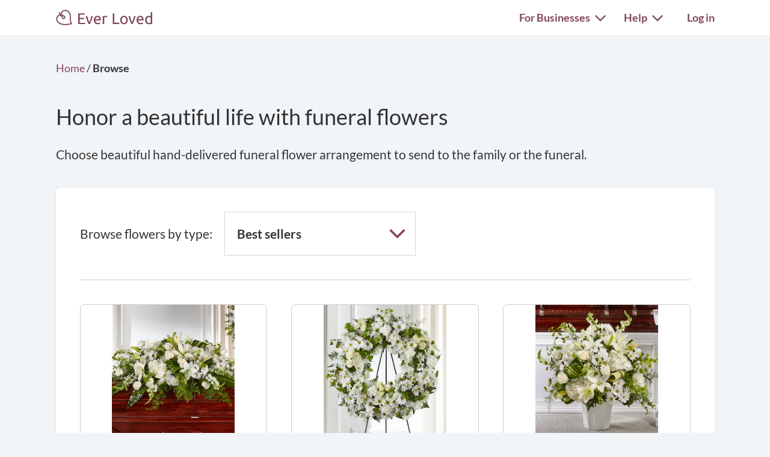

--- FILE ---
content_type: text/html; charset=utf-8
request_url: https://everloved.com/funeral-flowers/browse/?flow=501&funeral_home=aaron-cremation-burial-services-san-bernardino-ca-92404
body_size: 9731
content:


<!DOCTYPE html>
<html lang="en">
  <head>
    
      <script src="https://cmp.osano.com/AzZdadT7RYxgX26Ea/916a2918-d871-49be-b920-736726948776/osano.js"></script>
    
    <script>
  var supportedBrowsers = /Edge?\/(14[2-9]|1[5-9]\d|[2-9]\d{2}|\d{4,})\.\d+(\.\d+|)|Firefox\/(14\d|1[5-9]\d|[2-9]\d{2}|\d{4,})\.\d+(\.\d+|)|Chrom(ium|e)\/(109|1[1-9]\d|[2-9]\d{2}|\d{4,})\.\d+(\.\d+|)|(Maci|X1{2}).+ Version\/(26\.([1-9]|\d{2,})|(2[7-9]|[3-9]\d|\d{3,})\.\d+)([,.]\d+|)( \(\w+\)|)( Mobile\/\w+|) Safari\/|Chrome.+OPR\/(12[4-9]|1[3-9]\d|[2-9]\d{2}|\d{4,})\.\d+\.\d+|(CPU[ +]OS|iPhone[ +]OS|CPU[ +]iPhone|CPU IPhone OS|CPU iPad OS)[ +]+(18[._]([5-9]|\d{2,})|(19|[2-9]\d|\d{3,})[._]\d+)([._]\d+|)|Opera Mini|Android:?[ /-](14[3-9]|1[5-9]\d|[2-9]\d{2}|\d{4,})(\.\d+|)(\.\d+|)|Mobile Safari.+OPR\/([89]\d|\d{3,})\.\d+\.\d+|Android.+Firefox\/(14[6-9]|1[5-9]\d|[2-9]\d{2}|\d{4,})\.\d+(\.\d+|)|Android.+Chrom(ium|e)\/(14[3-9]|1[5-9]\d|[2-9]\d{2}|\d{4,})\.\d+(\.\d+|)|Android.+(UC? ?Browser|UCWEB|U3)[ /]?(15\.([5-9]|\d{2,})|(1[6-9]|[2-9]\d|\d{3,})\.\d+)\.\d+|SamsungBrowser\/(2[89]|[3-9]\d|\d{3,})\.\d+|Android.+MQ{2}Browser\/(14(\.(9|\d{2,})|)|(1[5-9]|[2-9]\d|\d{3,})(\.\d+|))(\.\d+|)/;
</script>

    <script>
      var _rollbarConfig = {
        accessToken: '44524438f5da4efa918c4337488b86e4',
        captureEmail: true,
        captureUncaught: true,
        captureUnhandledRejections: true,
        checkIgnore: function(isUncaught, args, payload) {
          return !supportedBrowsers.test(navigator.userAgent);
        },
        enabled: true,
        ignoredMessages: [
          '__gCrWeb',
          '_AutofillCallbackHandler',
          '^eljs\.',
          'Access is denied',
          'Blocked a frame with origin',
          'Can\'t find variable: eljs',
          'Can\'t find variable: gmo',
          'Can\'t find variable: IFrameMessageHandler',
          'Can\'t find variable: lastScrollEventTimestamp',
          'eljs is not defined',
          'ibPauseAllVideos',
          'IFrameMessageHandler is not defined',
          'Non-recoverable error. Do not retry.',
          'Script error\.',
          'Shopify root is null, can\'t add product to cart',
          'STREETVIEW_GET_PANORAMA: ZERO_RESULTS',
          'vid_mate_check is not defined',
          'WrongDocumentError',
          'ztePageScrollModule is not defined'
        ],
        hostBlockList: [
          'chrome-extension:\/\/',
          'file:\/\/\/',
          'https:\/\/beacon-v2\.helpscout\.net',
          'safari-extension:\/\/',
          'safari-web-extension:\/\/',
          'webkit-masked-url:\/\/'
        ],
        payload: {
          client:  {
            javascript: {
              code_version: '6fac2a8bed8f9e73d2ff235c237426680551645e',
              guess_uncaught_frames: true,
              source_map_enabled: true,
            }
          },
          environment: 'production',
          server: {
            branch: 'main',
            root: 'webpack://eljs/./'
          }
        }
      };
      if (false) {
        _rollbarConfig.payload.person = {
          id: 'None',
          email: ''
        };
      }
      // Rollbar Snippet
      !function(r){var e={};function o(n){if(e[n])return e[n].exports;var t=e[n]={i:n,l:!1,exports:{}};return r[n].call(t.exports,t,t.exports,o),t.l=!0,t.exports}o.m=r,o.c=e,o.d=function(r,e,n){o.o(r,e)||Object.defineProperty(r,e,{enumerable:!0,get:n})},o.r=function(r){"undefined"!=typeof Symbol&&Symbol.toStringTag&&Object.defineProperty(r,Symbol.toStringTag,{value:"Module"}),Object.defineProperty(r,"__esModule",{value:!0})},o.t=function(r,e){if(1&e&&(r=o(r)),8&e)return r;if(4&e&&"object"==typeof r&&r&&r.__esModule)return r;var n=Object.create(null);if(o.r(n),Object.defineProperty(n,"default",{enumerable:!0,value:r}),2&e&&"string"!=typeof r)for(var t in r)o.d(n,t,function(e){return r[e]}.bind(null,t));return n},o.n=function(r){var e=r&&r.__esModule?function(){return r.default}:function(){return r};return o.d(e,"a",e),e},o.o=function(r,e){return Object.prototype.hasOwnProperty.call(r,e)},o.p="",o(o.s=0)}([function(r,e,o){"use strict";var n=o(1),t=o(5);_rollbarConfig=_rollbarConfig||{},_rollbarConfig.rollbarJsUrl=_rollbarConfig.rollbarJsUrl||"https://cdn.rollbar.com/rollbarjs/refs/tags/v2.26.4/rollbar.min.js",_rollbarConfig.async=void 0===_rollbarConfig.async||_rollbarConfig.async;var a=n.setupShim(window,_rollbarConfig),l=t(_rollbarConfig);window.rollbar=n.Rollbar,a.loadFull(window,document,!_rollbarConfig.async,_rollbarConfig,l)},function(r,e,o){"use strict";var n=o(2),t=o(3);function a(r){return function(){try{return r.apply(this,arguments)}catch(r){try{console.error("[Rollbar]: Internal error",r)}catch(r){}}}}var l=0;function i(r,e){this.options=r,this._rollbarOldOnError=null;var o=l++;this.shimId=function(){return o},"undefined"!=typeof window&&window._rollbarShims&&(window._rollbarShims[o]={handler:e,messages:[]})}var s=o(4),d=function(r,e){return new i(r,e)},c=function(r){return new s(d,r)};function u(r){return a((function(){var e=this,o=Array.prototype.slice.call(arguments,0),n={shim:e,method:r,args:o,ts:new Date};window._rollbarShims[this.shimId()].messages.push(n)}))}i.prototype.loadFull=function(r,e,o,n,t){var l=!1,i=e.createElement("script"),s=e.getElementsByTagName("script")[0],d=s.parentNode;i.crossOrigin="",i.src=n.rollbarJsUrl,o||(i.async=!0),i.onload=i.onreadystatechange=a((function(){if(!(l||this.readyState&&"loaded"!==this.readyState&&"complete"!==this.readyState)){i.onload=i.onreadystatechange=null;try{d.removeChild(i)}catch(r){}l=!0,function(){var e;if(void 0===r._rollbarDidLoad){e=new Error("rollbar.js did not load");for(var o,n,a,l,i=0;o=r._rollbarShims[i++];)for(o=o.messages||[];n=o.shift();)for(a=n.args||[],i=0;i<a.length;++i)if("function"==typeof(l=a[i])){l(e);break}}"function"==typeof t&&t(e)}()}})),d.insertBefore(i,s)},i.prototype.wrap=function(r,e,o){try{var n;if(n="function"==typeof e?e:function(){return e||{}},"function"!=typeof r)return r;if(r._isWrap)return r;if(!r._rollbar_wrapped&&(r._rollbar_wrapped=function(){o&&"function"==typeof o&&o.apply(this,arguments);try{return r.apply(this,arguments)}catch(o){var e=o;throw e&&("string"==typeof e&&(e=new String(e)),e._rollbarContext=n()||{},e._rollbarContext._wrappedSource=r.toString(),window._rollbarWrappedError=e),e}},r._rollbar_wrapped._isWrap=!0,r.hasOwnProperty))for(var t in r)r.hasOwnProperty(t)&&(r._rollbar_wrapped[t]=r[t]);return r._rollbar_wrapped}catch(e){return r}};for(var p="log,debug,info,warn,warning,error,critical,global,configure,handleUncaughtException,handleAnonymousErrors,handleUnhandledRejection,captureEvent,captureDomContentLoaded,captureLoad".split(","),f=0;f<p.length;++f)i.prototype[p[f]]=u(p[f]);r.exports={setupShim:function(r,e){if(r){var o=e.globalAlias||"Rollbar";if("object"==typeof r[o])return r[o];r._rollbarShims={},r._rollbarWrappedError=null;var l=new c(e);return a((function(){e.captureUncaught&&(l._rollbarOldOnError=r.onerror,n.captureUncaughtExceptions(r,l,!0),e.wrapGlobalEventHandlers&&t(r,l,!0)),e.captureUnhandledRejections&&n.captureUnhandledRejections(r,l,!0);var a=e.autoInstrument;return!1!==e.enabled&&(void 0===a||!0===a||function(r){return!("object"!=typeof r||void 0!==r.page&&!r.page)}(a))&&r.addEventListener&&(r.addEventListener("load",l.captureLoad.bind(l)),r.addEventListener("DOMContentLoaded",l.captureDomContentLoaded.bind(l))),r[o]=l,l}))()}},Rollbar:c}},function(r,e,o){"use strict";function n(r,e,o,n){r._rollbarWrappedError&&(n[4]||(n[4]=r._rollbarWrappedError),n[5]||(n[5]=r._rollbarWrappedError._rollbarContext),r._rollbarWrappedError=null);var t=e.handleUncaughtException.apply(e,n);o&&o.apply(r,n),"anonymous"===t&&(e.anonymousErrorsPending+=1)}r.exports={captureUncaughtExceptions:function(r,e,o){if(r){var t;if("function"==typeof e._rollbarOldOnError)t=e._rollbarOldOnError;else if(r.onerror){for(t=r.onerror;t._rollbarOldOnError;)t=t._rollbarOldOnError;e._rollbarOldOnError=t}e.handleAnonymousErrors();var a=function(){var o=Array.prototype.slice.call(arguments,0);n(r,e,t,o)};o&&(a._rollbarOldOnError=t),r.onerror=a}},captureUnhandledRejections:function(r,e,o){if(r){"function"==typeof r._rollbarURH&&r._rollbarURH.belongsToShim&&r.removeEventListener("unhandledrejection",r._rollbarURH);var n=function(r){var o,n,t;try{o=r.reason}catch(r){o=void 0}try{n=r.promise}catch(r){n="[unhandledrejection] error getting `promise` from event"}try{t=r.detail,!o&&t&&(o=t.reason,n=t.promise)}catch(r){}o||(o="[unhandledrejection] error getting `reason` from event"),e&&e.handleUnhandledRejection&&e.handleUnhandledRejection(o,n)};n.belongsToShim=o,r._rollbarURH=n,r.addEventListener("unhandledrejection",n)}}}},function(r,e,o){"use strict";function n(r,e,o){if(e.hasOwnProperty&&e.hasOwnProperty("addEventListener")){for(var n=e.addEventListener;n._rollbarOldAdd&&n.belongsToShim;)n=n._rollbarOldAdd;var t=function(e,o,t){n.call(this,e,r.wrap(o),t)};t._rollbarOldAdd=n,t.belongsToShim=o,e.addEventListener=t;for(var a=e.removeEventListener;a._rollbarOldRemove&&a.belongsToShim;)a=a._rollbarOldRemove;var l=function(r,e,o){a.call(this,r,e&&e._rollbar_wrapped||e,o)};l._rollbarOldRemove=a,l.belongsToShim=o,e.removeEventListener=l}}r.exports=function(r,e,o){if(r){var t,a,l="EventTarget,Window,Node,ApplicationCache,AudioTrackList,ChannelMergerNode,CryptoOperation,EventSource,FileReader,HTMLUnknownElement,IDBDatabase,IDBRequest,IDBTransaction,KeyOperation,MediaController,MessagePort,ModalWindow,Notification,SVGElementInstance,Screen,TextTrack,TextTrackCue,TextTrackList,WebSocket,WebSocketWorker,Worker,XMLHttpRequest,XMLHttpRequestEventTarget,XMLHttpRequestUpload".split(",");for(t=0;t<l.length;++t)r[a=l[t]]&&r[a].prototype&&n(e,r[a].prototype,o)}}},function(r,e,o){"use strict";function n(r,e){this.impl=r(e,this),this.options=e,function(r){for(var e=function(r){return function(){var e=Array.prototype.slice.call(arguments,0);if(this.impl[r])return this.impl[r].apply(this.impl,e)}},o="log,debug,info,warn,warning,error,critical,global,configure,handleUncaughtException,handleAnonymousErrors,handleUnhandledRejection,_createItem,wrap,loadFull,shimId,captureEvent,captureDomContentLoaded,captureLoad".split(","),n=0;n<o.length;n++)r[o[n]]=e(o[n])}(n.prototype)}n.prototype._swapAndProcessMessages=function(r,e){var o,n,t;for(this.impl=r(this.options);o=e.shift();)n=o.method,t=o.args,this[n]&&"function"==typeof this[n]&&("captureDomContentLoaded"===n||"captureLoad"===n?this[n].apply(this,[t[0],o.ts]):this[n].apply(this,t));return this},r.exports=n},function(r,e,o){"use strict";r.exports=function(r){return function(e){if(!e&&!window._rollbarInitialized){for(var o,n,t=(r=r||{}).globalAlias||"Rollbar",a=window.rollbar,l=function(r){return new a(r)},i=0;o=window._rollbarShims[i++];)n||(n=o.handler),o.handler._swapAndProcessMessages(l,o.messages);window[t]=n,window._rollbarInitialized=!0}}}}]);
      // End Rollbar Snippet
    </script>

    <!-- dataLayer for Google Tag Manager -->
    <script>
      window.dataLayer = window.dataLayer || [];
    </script>

    
      

      <!-- Google Tag Manager -->
      <script>(function(w,d,s,l,i){w[l]=w[l]||[];w[l].push({'gtm.start':new Date().getTime(),event:'gtm.js'});var f=d.getElementsByTagName(s)[0],j=d.createElement(s),dl=l!='dataLayer'?'&l='+l:'';j.async=true;j.src='https://www.googletagmanager.com/gtm.js?id='+i+dl;f.parentNode.insertBefore(j,f);})(window,document,'script','dataLayer','GTM-KLLCZDX');</script>
      <!-- End Google Tag Manager -->
      
      

      

      
    

    
    
      <script src="https://js.stripe.com/acacia/stripe.js" async></script>
    

    <!-- Required meta tags -->
    <meta charset="utf-8">
    <meta name="viewport" content="width=device-width, initial-scale=1, shrink-to-fit=no">
    
  <meta name="description" content="Send beautiful funeral flowers, arranged by local florists who can deliver to any funeral location or private home. Same-day delivery often available.">


    <link rel="preload" as="font" type="font/woff2"  href="https://everloved.com/static/fonts/lato/lato-v23-latin-300.716309aab2bc.woff2" crossorigin>
    <link rel="preload" as="font" type="font/woff2"  href="https://everloved.com/static/fonts/lato/lato-v23-latin-regular.e1b3b5908c9c.woff2" crossorigin>
    <link rel="preload" as="font" type="font/woff2"  href="https://everloved.com/static/fonts/lato/lato-v23-latin-700.de69cf9e514d.woff2" crossorigin>
    

    <!-- SEO -->
    
  
    
  
  




  <link rel="canonical" href="https://everloved.com/funeral-flowers/browse/"/>



  <link rel="next" href="https://everloved.com/funeral-flowers/browse/?page=2"/>




    <!-- Our CSS -->
    <link rel="stylesheet" href="https://everloved.com/static/css/core.c297a07e70c1.css">
    
    
  
  <link rel="stylesheet" href="https://everloved.com/static/css/commerce.74b4558e406e.css">


    <!-- favicon -->
    <link rel="apple-touch-icon" sizes="180x180" href="https://everloved.com/static/apple-touch-icon.1ae9d9693629.png">
    <link rel="icon" type="image/png" sizes="32x32" href="https://everloved.com/static/favicon-32x32.178dfca24ff4.png">
    <link rel="icon" type="image/png" sizes="16x16" href="https://everloved.com/static/favicon-16x16.c50058e60eff.png">
    <link rel="manifest" href="https://everloved.com/static/site.d8072523af1e.webmanifest">
    <link rel="mask-icon" href="https://everloved.com/static/safari-pinned-tab.45f51be17113.svg" color="#7f465c">
    <!-- <link rel="shortcut icon" href="https://everloved.com/static/favicon.38260adbd1e6.ico"> -->
    <meta name="msapplication-TileColor" content="#7f465c">
    <meta name="theme-color" content="#ffffff">

    

    <title>
  Funeral Flowers | Ever Loved
</title>
  </head>
  <body class=" d-flex flex-column ">
    
    <!-- Google Tag Manager (noscript) -->
    <noscript><iframe src="https://www.googletagmanager.com/ns.html?id=GTM-KLLCZDX" height="0" width="0" style="display:none;visibility:hidden"></iframe></noscript>
    <!-- End Google Tag Manager (noscript) -->
    

    
      


<div class="el-nav-overlay el-nav-overlay-nav">
  <nav>
    <ul class="container d-flex">
      
        <li>
          
          
            <a href="/login/?next=%2Ffuneral-flowers%2Fbrowse%2F%3Fflow%3D501%26funeral_home%3Daaron-cremation-burial-services-san-bernardino-ca-92404">Log in</a>
          
        </li>
      
      <li>
        <a href="/funeral-planning/?flow=104">Plan a funeral</a>
      </li>
      <li>
        <a href="/memorial/create/?flow=104">Create memorial website</a>
      </li>
      <li>
        <a href="/funeral-homes/">Find a funeral home</a>
      </li>
      <li>
        <a href="/cemeteries/">Find a cemetery</a>
      </li>
      <li>
        <a href="/hospices/">Find a hospice</a>
      </li>
      <li>
        <a href="/articles/">Read funeral articles</a>
      </li>
      <li>
        <a href="/funeral-products/?flow=104">Browse funeral products</a>
      </li>
      <li>
        <a href="/funeral-flowers/browse/?flow=104">Send flowers</a>
      </li>

      

      
      
        <hr>
        <li>
          <a href="https://support.everloved.com" target="_blank">Visit our help center</a>
        </li>
        <li>
          Email: <a href="mailto:support@everloved.com">support@everloved.com</a>
        </li>
        
          <li>
            <a class="support-chat-beacon-link" href="javascript:;" onClick="Beacon('open');">Chat with us live</a>
          </li>
        
      

      
        <hr>
        
        <li><a href="/for-funeral-homes/">Funeral homes</a></li>
        <li><a href="/for-cemeteries/">Cemeteries</a></li>
        <li><a href="/for-hospices/">Hospices</a></li>
        <li><a href="/for-charities/">Charities</a></li>
      
    </ul>
  </nav>
</div>

<div class="el-nav-overlay el-nav-overlay-notifications">
  <div class="notifications-container notifications-container-mobile">
    <div class="notifications-title-container">
      <h2>
        Notifications
      </h2>
    </div>
    
    <div class="empty-notifications-message">No notifications</div>
    <div class="load-more-link-container ">
      <a class="load-more-link load-more-link-mobile" data-window=6 href="javascript:;">Load more</a>
    </div>
  </div>
</div>

<div class="el-navbar-container primary-nav-container">
  <nav class="el-navbar primary-nav">
    <div class="container d-flex">
      <div class="el-navbar-brand d-flex align-items-end">
        
          <a class="header-logo track-click-with-delay" href="/" data-event-action="visit-logo" data-event-category="sitewide navigation">
            <img src="https://everloved.com/static/svg/header-logo.6b0f02745d01.svg" width="160" alt="Ever Loved" class="recolor primary">
          </a>
        
        
          <div class="el-navbar-toggler el-navbar-mobile-toggler el-navbar-mobile-toggler-nav track-click" data-event-action="open-hamburger-menu" data-event-category="sitewide navigation">
            <span class="top"></span>
            <span class="middle"></span>
            <span class="bottom"></span>
          </div>

          

          
        
      </div>

      

      <div class="el-navbar-collapse d-none d-md-block">
        <ul class="el-navbar-nav d-flex">
          

          

          

          
            <li class="desktop-toggler-container">
              <div class="el-navbar-toggler el-navbar-desktop-toggler el-nav-option-toggler link-style-text track-click" id="navbarForBusinessesDropdownMenuLink" data-event-action="open-for-businesses-menu" data-event-category="sitewide navigation">
                For Businesses <img class="caret recolor primary" src="https://everloved.com/static/svg/caret-down.18f351e71b18.svg" width="18" height="11" alt="Caret icon pointing downward">
              </div>

              <div class="el-nav-dropdown">
                <div class="dropdown-arrow"></div>
                <div class="dropdown-content">
                  
                  <a href="/for-funeral-homes/">Funeral homes</a>
                  <a href="/for-cemeteries/">Cemeteries</a>
                  <a href="/for-hospices/">Hospices</a>
                  <a href="/for-charities/">Charities</a>
                </div>
              </div>
            </li>
          

          
            <li class="desktop-toggler-container" data-tour-target-for="tour-help">
              <div class="el-navbar-toggler el-navbar-desktop-toggler el-nav-option-toggler link-style-text track-click" id="navbarHelpDropdownMenuLink" data-event-action="open-help-menu" data-event-category="sitewide navigation">
                Help <img class="caret recolor primary" src="https://everloved.com/static/svg/caret-down.18f351e71b18.svg" width="18" height="11" alt="Caret icon pointing downward">
              </div>

              <div class="el-nav-dropdown">
                <div class="dropdown-arrow"></div>
                <div class="dropdown-content">
                  <a href="https://support.everloved.com" target="_blank">Visit our help center</a>
                  <div class="non-link-menu-item">Send us an email: <a href='mailto:support@everloved.com'>support@everloved.com</a></div>
                  
                    <div><a class="support-chat-beacon-link" href="javascript:;" onClick="Beacon('open');">Chat with us live</a></div>
                  
                </div>
              </div>
            </li>
          

          
            <li class="el-nav-item">
              
              
                <a class="el-nav-link" href="/login/?next=%2Ffuneral-flowers%2Fbrowse%2F%3Fflow%3D501%26funeral_home%3Daaron-cremation-burial-services-san-bernardino-ca-92404">Log in</a>
              
            </li>
          
        </ul>
      </div>
    </div>
  </nav>
</div>






      



      

<div class="announcements d-none">
  
</div>

    

    <main id="content" class="">
      
  <div class="container">
    <div class="page-header">

      <div class="breadcrumbs header-breadcrumbs">
        <ol vocab="http://schema.org/" typeof="BreadcrumbList">
          <li property="itemListElement" typeof="ListItem">
            <a property="item" typeof="WebPage" href="https://everloved.com">
              <span property="name">Home</span>
            </a>
            <meta property="position" content="1">
          </li>
          <li>/</li>
          
          <li>
            <span class="fw-semibold">Browse</span>
          </li>
          
        </ol>
      </div>

      <h1>
        Honor a beautiful life with funeral flowers
      </h1>
      <div class="body-text-large">
        Choose beautiful hand-delivered
        funeral flower arrangement
        to send to the family or the funeral.
      </div>
    </div>

    <div class="body-card">
      


<div class="browse-flowers-container">
  <div class="categories-selection-container d-flex">
    <div class="body-text-large">Browse flowers by type:</div>

    <div class="custom-select-with-caret">
      <select>
        <option value="/funeral-flowers/browse/?flow=501&amp;funeral_home=aaron-cremation-burial-services-san-bernardino-ca-92404">
          Best sellers
        </option>

        
          <div class="d-flex">
            <div>
              <option value="/funeral-flowers/browse/baskets/?flow=501&amp;funeral_home=aaron-cremation-burial-services-san-bernardino-ca-92404" >
                Baskets
              </option>
            </div>
          </div>
        
          <div class="d-flex">
            <div>
              <option value="/funeral-flowers/browse/casket-adornments/?flow=501&amp;funeral_home=aaron-cremation-burial-services-san-bernardino-ca-92404" >
                Casket interior
              </option>
            </div>
          </div>
        
          <div class="d-flex">
            <div>
              <option value="/funeral-flowers/browse/casket-sprays/?flow=501&amp;funeral_home=aaron-cremation-burial-services-san-bernardino-ca-92404" >
                Casket sprays
              </option>
            </div>
          </div>
        
          <div class="d-flex">
            <div>
              <option value="/funeral-flowers/browse/crosses/?flow=501&amp;funeral_home=aaron-cremation-burial-services-san-bernardino-ca-92404" >
                Crosses
              </option>
            </div>
          </div>
        
          <div class="d-flex">
            <div>
              <option value="/funeral-flowers/browse/hearts/?flow=501&amp;funeral_home=aaron-cremation-burial-services-san-bernardino-ca-92404" >
                Hearts
              </option>
            </div>
          </div>
        
          <div class="d-flex">
            <div>
              <option value="/funeral-flowers/browse/plants/?flow=501&amp;funeral_home=aaron-cremation-burial-services-san-bernardino-ca-92404" >
                Plants
              </option>
            </div>
          </div>
        
          <div class="d-flex">
            <div>
              <option value="/funeral-flowers/browse/sprays/?flow=501&amp;funeral_home=aaron-cremation-burial-services-san-bernardino-ca-92404" >
                Sprays
              </option>
            </div>
          </div>
        
          <div class="d-flex">
            <div>
              <option value="/funeral-flowers/browse/table-arrangements/?flow=501&amp;funeral_home=aaron-cremation-burial-services-san-bernardino-ca-92404" >
                Table decor
              </option>
            </div>
          </div>
        
          <div class="d-flex">
            <div>
              <option value="/funeral-flowers/browse/wreaths/?flow=501&amp;funeral_home=aaron-cremation-burial-services-san-bernardino-ca-92404" >
                Wreaths
              </option>
            </div>
          </div>
        
      </select>
    </div>
  </div>

  <div class="products-container flowers-container">
    
      
      
        <a class="product" rel="noindex, nofollow" href="/funeral-flowers/checkout/?flow=501&amp;funeral_home=aaron-cremation-burial-services-san-bernardino-ca-92404&amp;code=S5251s">
      
        <div class="product-image-container" style="background-image:url('https://cdn.floristone.com/large/S5251s_d1.jpg');"></div>
        <div class="product-information d-flex flex-column">
          <div class="link-style-text">Abundance Casket Spray</div>
          <div class="text-note">(13&quot;h x 49&quot;w) | $314.95</div>
        </div>
      </a>
    
      
      
        <a class="product" rel="noindex, nofollow" href="/funeral-flowers/checkout/?flow=501&amp;funeral_home=aaron-cremation-burial-services-san-bernardino-ca-92404&amp;code=S5252s">
      
        <div class="product-image-container" style="background-image:url('https://cdn.floristone.com/large/S5252s_d1.jpg');"></div>
        <div class="product-information d-flex flex-column">
          <div class="link-style-text">Faithful Wishes Wreath</div>
          <div class="text-note">(26&quot; diameter) | $264.95</div>
        </div>
      </a>
    
      
      
        <a class="product" rel="noindex, nofollow" href="/funeral-flowers/checkout/?flow=501&amp;funeral_home=aaron-cremation-burial-services-san-bernardino-ca-92404&amp;code=S5253s">
      
        <div class="product-image-container" style="background-image:url('https://cdn.floristone.com/large/S5253s_d1.jpg');"></div>
        <div class="product-information d-flex flex-column">
          <div class="link-style-text">Thoughts of Tranquility Floor Basket</div>
          <div class="text-note">(30&quot;h x 27&quot;w) | $169.95</div>
        </div>
      </a>
    
      
      
        <a class="product" rel="noindex, nofollow" href="/funeral-flowers/checkout/?flow=501&amp;funeral_home=aaron-cremation-burial-services-san-bernardino-ca-92404&amp;code=S5254s">
      
        <div class="product-image-container" style="background-image:url('https://cdn.floristone.com/large/S5254s_d1.jpg');"></div>
        <div class="product-information d-flex flex-column">
          <div class="link-style-text">Loving Thoughts Standing Spray</div>
          <div class="text-note">(40&quot;h x 24&quot;w) | $314.95</div>
        </div>
      </a>
    
      
      
        <a class="product" rel="noindex, nofollow" href="/funeral-flowers/checkout/?flow=501&amp;funeral_home=aaron-cremation-burial-services-san-bernardino-ca-92404&amp;code=S5255s">
      
        <div class="product-image-container" style="background-image:url('https://cdn.floristone.com/large/S5255s_d1.jpg');"></div>
        <div class="product-information d-flex flex-column">
          <div class="link-style-text">Graceful Garden Basket</div>
          <div class="text-note">(14&quot;h x 17&quot;w) | $104.95</div>
        </div>
      </a>
    
      
      
        <a class="product" rel="noindex, nofollow" href="/funeral-flowers/checkout/?flow=501&amp;funeral_home=aaron-cremation-burial-services-san-bernardino-ca-92404&amp;code=S5260s">
      
        <div class="product-image-container" style="background-image:url('https://cdn.floristone.com/large/S5260s_d1.jpg');"></div>
        <div class="product-information d-flex flex-column">
          <div class="link-style-text">Pure Ivory Basket</div>
          <div class="text-note">(14&quot;h x 17&quot;w) | $104.95</div>
        </div>
      </a>
    
      
      
        <a class="product" rel="noindex, nofollow" href="/funeral-flowers/checkout/?flow=501&amp;funeral_home=aaron-cremation-burial-services-san-bernardino-ca-92404&amp;code=S5261s">
      
        <div class="product-image-container" style="background-image:url('https://cdn.floristone.com/large/S5261s_d1.jpg');"></div>
        <div class="product-information d-flex flex-column">
          <div class="link-style-text">Love &amp; Compassion Arrangement</div>
          <div class="text-note">(20&quot;h x 30&quot;w) | $134.95</div>
        </div>
      </a>
    
      
      
        <a class="product" rel="noindex, nofollow" href="/funeral-flowers/checkout/?flow=501&amp;funeral_home=aaron-cremation-burial-services-san-bernardino-ca-92404&amp;code=S5262s">
      
        <div class="product-image-container" style="background-image:url('https://cdn.floristone.com/large/S5262s_d1.jpg');"></div>
        <div class="product-information d-flex flex-column">
          <div class="link-style-text">Compassionate Lily Bouquet</div>
          <div class="text-note">(16&quot;h x 16&quot;w) | $94.95</div>
        </div>
      </a>
    
      
      
        <a class="product" rel="noindex, nofollow" href="/funeral-flowers/checkout/?flow=501&amp;funeral_home=aaron-cremation-burial-services-san-bernardino-ca-92404&amp;code=S5264s">
      
        <div class="product-image-container" style="background-image:url('https://cdn.floristone.com/large/S5264s_d1.jpg');"></div>
        <div class="product-information d-flex flex-column">
          <div class="link-style-text">Life &amp; Remembrance Casket Spray</div>
          <div class="text-note">(12&quot;h x 51&quot;w) | $369.95</div>
        </div>
      </a>
    
      
      
        <a class="product" rel="noindex, nofollow" href="/funeral-flowers/checkout/?flow=501&amp;funeral_home=aaron-cremation-burial-services-san-bernardino-ca-92404&amp;code=S5265s">
      
        <div class="product-image-container" style="background-image:url('https://cdn.floristone.com/large/S5265s_d1.jpg');"></div>
        <div class="product-information d-flex flex-column">
          <div class="link-style-text">Gift of Warmth Wreath</div>
          <div class="text-note">(25&quot; diameter) | $329.95</div>
        </div>
      </a>
    
      
      
        <a class="product" rel="noindex, nofollow" href="/funeral-flowers/checkout/?flow=501&amp;funeral_home=aaron-cremation-burial-services-san-bernardino-ca-92404&amp;code=S5266s">
      
        <div class="product-image-container" style="background-image:url('https://cdn.floristone.com/large/S5266s_d1.jpg');"></div>
        <div class="product-information d-flex flex-column">
          <div class="link-style-text">Simply Serene Floor Basket</div>
          <div class="text-note">(28&quot;h x 33&quot;w) | $184.95</div>
        </div>
      </a>
    
      
      
        <a class="product" rel="noindex, nofollow" href="/funeral-flowers/checkout/?flow=501&amp;funeral_home=aaron-cremation-burial-services-san-bernardino-ca-92404&amp;code=S5267s">
      
        <div class="product-image-container" style="background-image:url('https://cdn.floristone.com/large/S5267s_d1.jpg');"></div>
        <div class="product-information d-flex flex-column">
          <div class="link-style-text">Heaven&#x27;s Light Standing Heart</div>
          <div class="text-note">(22&quot;h x 22&quot;w) | $329.95</div>
        </div>
      </a>
    
  </div>

  

  
    
  
  




  <div class="breadcrumbs pagination-breadcrumbs">

    

    <span class="step-links d-flex">
      <ul class="pagination" role="navigation" itemscope itemtype="http://schema.org/SiteNavigationElement">
        
        

        <li><a itemprop="url" rel="noindex, follow" class="current page-link page-link-number" href="https://everloved.com/funeral-flowers/browse/?flow=501&amp;funeral_home=aaron-cremation-burial-services-san-bernardino-ca-92404">
          1
        </a></li>

        
          <li><a itemprop="url" rel="noindex, follow" class="page-link page-link-number" href="https://everloved.com/funeral-flowers/browse/?flow=501&amp;funeral_home=aaron-cremation-burial-services-san-bernardino-ca-92404&amp;page=2">
            2
          </a></li>

          
            <li><a itemprop="url" rel="noindex, follow" class="page-link page-link-number" href="https://everloved.com/funeral-flowers/browse/?flow=501&amp;funeral_home=aaron-cremation-burial-services-san-bernardino-ca-92404&amp;page=3">
              3
            </a></li>
          

          <li><a itemprop="url" rel="noindex, follow" class="page-link page-link-text" href="https://everloved.com/funeral-flowers/browse/?flow=501&amp;funeral_home=aaron-cremation-burial-services-san-bernardino-ca-92404&amp;page=2">
            Next
          </a></li>
        
      </ul>
    </span>
  </div>


</div>

    </div>

    
    <div class="body-card">
      <h2>Browse flowers by type</h2>
      <div class="categories-container d-flex flex-wrap">
        <div class="d-flex">
          <div>
            <a href="/funeral-flowers/browse/?flow=501&amp;funeral_home=aaron-cremation-burial-services-san-bernardino-ca-92404">
              Best sellers
            </a>
          </div>
        </div>

        
          <div class="d-flex">
            <div>
              <a href="/funeral-flowers/browse/baskets/?flow=501&amp;funeral_home=aaron-cremation-burial-services-san-bernardino-ca-92404">
                Baskets
              </a>
            </div>
          </div>
        
          <div class="d-flex">
            <div>
              <a href="/funeral-flowers/browse/casket-adornments/?flow=501&amp;funeral_home=aaron-cremation-burial-services-san-bernardino-ca-92404">
                Casket interior
              </a>
            </div>
          </div>
        
          <div class="d-flex">
            <div>
              <a href="/funeral-flowers/browse/casket-sprays/?flow=501&amp;funeral_home=aaron-cremation-burial-services-san-bernardino-ca-92404">
                Casket sprays
              </a>
            </div>
          </div>
        
          <div class="d-flex">
            <div>
              <a href="/funeral-flowers/browse/crosses/?flow=501&amp;funeral_home=aaron-cremation-burial-services-san-bernardino-ca-92404">
                Crosses
              </a>
            </div>
          </div>
        
          <div class="d-flex">
            <div>
              <a href="/funeral-flowers/browse/hearts/?flow=501&amp;funeral_home=aaron-cremation-burial-services-san-bernardino-ca-92404">
                Hearts
              </a>
            </div>
          </div>
        
          <div class="d-flex">
            <div>
              <a href="/funeral-flowers/browse/plants/?flow=501&amp;funeral_home=aaron-cremation-burial-services-san-bernardino-ca-92404">
                Plants
              </a>
            </div>
          </div>
        
          <div class="d-flex">
            <div>
              <a href="/funeral-flowers/browse/sprays/?flow=501&amp;funeral_home=aaron-cremation-burial-services-san-bernardino-ca-92404">
                Sprays
              </a>
            </div>
          </div>
        
          <div class="d-flex">
            <div>
              <a href="/funeral-flowers/browse/table-arrangements/?flow=501&amp;funeral_home=aaron-cremation-burial-services-san-bernardino-ca-92404">
                Table decor
              </a>
            </div>
          </div>
        
          <div class="d-flex">
            <div>
              <a href="/funeral-flowers/browse/wreaths/?flow=501&amp;funeral_home=aaron-cremation-burial-services-san-bernardino-ca-92404">
                Wreaths
              </a>
            </div>
          </div>
        
      </div>
    </div>
  </div>

    </main>

    
      <footer class="">
        

<div class="footer-container container d-flex">
  

  <div class="footer-right-container d-flex distraction-free-footer">
    <div class="legal-container d-flex">
      <a class="track-click-with-delay" data-event-action="footer-help" data-event-category="sitewide navigation" href="https://support.everloved.com" target="_blank">Help</a>
      <a class="track-click-with-delay" data-event-action="footer-terms" data-event-category="sitewide navigation" href="/terms-of-service/">Terms</a>
      <a class="track-click-with-delay" data-event-action="footer-privacy" data-event-category="sitewide navigation" href="/privacy-policy/">Privacy</a>
      <a class="track-click-with-delay" data-event-action="footer-copyright" data-event-category="sitewide navigation" href="/copyright-policy/">Copyright</a>
      <a class="track-click-with-delay" onclick="window.Osano.cm.showDoNotSell()" data-event-action="footer-do-not-sell" data-event-category="sitewide navigation" href="#">Do Not Sell or Share My Personal Information</a>
      <a class="track-click-with-delay" onclick="window.Osano.cm.showDrawer('osano-cm-dom-info-dialog-open')" data-event-action="footer-consent-management" data-event-category="sitewide navigation" href="#">Cookie Preferences</a>
      
    </div>
    
    <div>
      &copy; 2026 Ever Loved, Inc.
    </div>
  </div>
</div>

      </footer>
    

    
    <script>
      if (window.document.documentMode) {
        window.alert('Your browser is no longer supported. Please visit https://everloved.com from another browser.');
      }
    </script>

    
      <script id="props" type="application/json">{}</script>
    

    <script src="https://everloved.com/static/js/runtime.8a4c337d0b9e.js" crossorigin="anonymous"></script>
    <script src="https://everloved.com/static/js/vendors~core.13b5f41541aa.js" crossorigin="anonymous"></script>
<script src="https://everloved.com/static/js/core.4fac11cc9839.js" crossorigin="anonymous"></script>
    <script>
      window.initReCAPTCHAs = function() { return };
      eljs.core.initBase({
        debug: false,
        facebookAppId: '978656935650765',
        reCAPTCHASiteKey: '6LeHgv4ZAAAAAHpGV8zlIbJpMLfWlPzeAZY2Qveu',
        shouldLoadHighlight: 'False',
        siteUrl: 'https://everloved.com'
      });
    </script>
    <script>
      var props = JSON.parse(document.getElementById('props').textContent);
    </script>

    
  <script src="https://everloved.com/static/js/vendors~users~places~memorialsPublic~memorialsPrivate~commerce.5207805fb235.js" crossorigin="anonymous"></script>
<script src="https://everloved.com/static/js/vendors~memorialsPublic~memorialsPrivate~commerce.df410da7d440.js" crossorigin="anonymous"></script>
<script src="https://everloved.com/static/js/vendors~commerce.0ad4a394512d.js" crossorigin="anonymous"></script>
<script src="https://everloved.com/static/js/commerce.8ba4268473d9.js" crossorigin="anonymous"></script>
  <script>
    eljs.commerce.initFlowersBrowse();
  </script>


    <script>
      eljs.core.initBaseOnReady();
    </script>

    
      <script type="text/javascript">!function(e,t,n){function a(){var e=t.getElementsByTagName("script")[0],n=t.createElement("script");n.type="text/javascript",n.async=!0,n.src="https://beacon-v2.helpscout.net",e.parentNode.insertBefore(n,e)}if(e.Beacon=n=function(t,n,a){e.Beacon.readyQueue.push({method:t,options:n,data:a})},n.readyQueue=[],"complete"===t.readyState)return a();e.attachEvent?e.attachEvent("onload",a):e.addEventListener("load",a,!1)}(window,document,window.Beacon||function(){});</script>
      <script type="text/javascript">
        window.Beacon('init', 'acede8f0-0568-40ea-a174-83da0a2ed6da');
        window.Beacon('config', {
          hideFABOnMobile: window.isOnMobile && window.hideSupportChatOnMobile,
          display: { style: 'manual' },
        });
        if (false) {
          window.Beacon('identify', {
            email: '',
            name: '',
            signature: '',
          });
        }
        const getHighlightSessionUrl = () => {
          return new Promise((r) => {
            if (window.H) {
              window.H.getSessionDetails()
                .then(function ({ url, urlWithTimestamp }) {
                  r(url);
                })
                .catch(() => {});
            }
            setTimeout(() => getHighlightSessionUrl().then(r), 100);
          });
        };
        getHighlightSessionUrl().then((url) => {
          window.Beacon("session-data", { "Highlight Session URL": url });
        });
      </script>
    

  <script defer src="https://static.cloudflareinsights.com/beacon.min.js/vcd15cbe7772f49c399c6a5babf22c1241717689176015" integrity="sha512-ZpsOmlRQV6y907TI0dKBHq9Md29nnaEIPlkf84rnaERnq6zvWvPUqr2ft8M1aS28oN72PdrCzSjY4U6VaAw1EQ==" data-cf-beacon='{"version":"2024.11.0","token":"829463ad69b848c784fee8583df08ada","r":1,"server_timing":{"name":{"cfCacheStatus":true,"cfEdge":true,"cfExtPri":true,"cfL4":true,"cfOrigin":true,"cfSpeedBrain":true},"location_startswith":null}}' crossorigin="anonymous"></script>
<script>(function(){function c(){var b=a.contentDocument||a.contentWindow.document;if(b){var d=b.createElement('script');d.innerHTML="window.__CF$cv$params={r:'9c111bfc1db36c75',t:'MTc2ODkzODcxNQ=='};var a=document.createElement('script');a.src='/cdn-cgi/challenge-platform/scripts/jsd/main.js';document.getElementsByTagName('head')[0].appendChild(a);";b.getElementsByTagName('head')[0].appendChild(d)}}if(document.body){var a=document.createElement('iframe');a.height=1;a.width=1;a.style.position='absolute';a.style.top=0;a.style.left=0;a.style.border='none';a.style.visibility='hidden';document.body.appendChild(a);if('loading'!==document.readyState)c();else if(window.addEventListener)document.addEventListener('DOMContentLoaded',c);else{var e=document.onreadystatechange||function(){};document.onreadystatechange=function(b){e(b);'loading'!==document.readyState&&(document.onreadystatechange=e,c())}}}})();</script></body>
</html>
